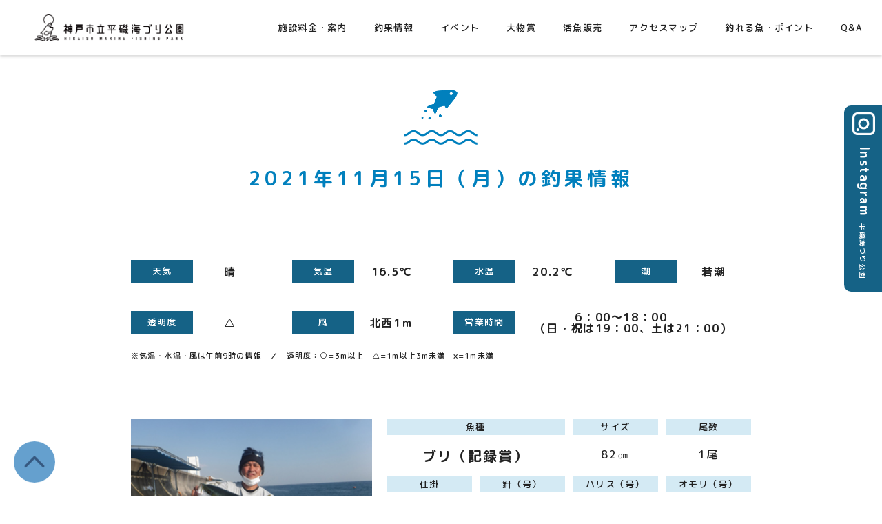

--- FILE ---
content_type: text/html; charset=UTF-8
request_url: https://kobeumiduri.jp/fishresult/2021%E5%B9%B411%E6%9C%8815%E6%97%A5%EF%BC%88%E6%9C%88%EF%BC%89/
body_size: 3201
content:
<!DOCTYPE html>
<html lang="ja">
<head>
<!-- Global site tag (gtag.js) - Google Analytics -->
<script async src="https://www.googletagmanager.com/gtag/js?id=G-FYKM2PKR21"></script>
<script>
  window.dataLayer = window.dataLayer || [];
  function gtag(){dataLayer.push(arguments);}
  gtag('js', new Date());

  gtag('config', 'G-FYKM2PKR21');
</script>
<meta charset="UTF-8">
<meta name="viewport" content="width=device-width">
<meta name="robots" content="index,follow">
<title>神戸市立平磯海づり公園</title>
<meta name="description" content="平磯海づり公園は、淡路島や明石海峡大橋を眺めながら、のんびり釣りを楽しめます。初心者からベテランまで、幅広く楽しんでいただける釣り公園です。">
<meta name="keywords" content="">
<meta name="format-detection" content="telephone=no">
<meta property="og:type" content="website">
<meta property="og:title" content="神戸市立平磯海づり公園">
<meta property="og:description" content="平磯海づり公園は、淡路島や明石海峡大橋を眺めながら、のんびり釣りを楽しめます。初心者からベテランまで、幅広く楽しんでいただける釣り公園です。">
<meta property="og:url" content="https://kobeumiduri.jp/fishresult/2021%e5%b9%b411%e6%9c%8815%e6%97%a5%ef%bc%88%e6%9c%88%ef%bc%89/">
<meta property="og:image" content="https://kobeumiduri.jp/img/common/ogp.png">
<meta property="og:site_name" content="神戸市立平磯海づり公園">
<meta property="og:locale" content="ja_JP">
<meta name="twitter:card" content="summary">
<meta name="twitter:site" content="神戸市立平磯海づり公園">
<link rel="shortcut icon" href="/img/common/favicon.bmp">
<link rel="apple-touch-icon" href="/img/apple-touch-icon.png">
<link rel="canonical" href="https://kobeumiduri.jp/fishresult/2021%e5%b9%b411%e6%9c%8815%e6%97%a5%ef%bc%88%e6%9c%88%ef%bc%89/">
<link rel="preconnect" href="https://fonts.googleapis.com">
<link rel="preconnect" href="https://fonts.gstatic.com" crossorigin>
<link href="https://fonts.googleapis.com/css2?family=M+PLUS+Rounded+1c:wght@300;400;500;700&display=swap" rel="stylesheet">
<link rel="stylesheet" href="/css/common.css" media="screen,print">
<link rel="stylesheet" href="/css/swiper.min.css" media="screen,print">
<link rel="stylesheet" href="/css/fishresult.css" media="screen,print">
<script src="/js/jquery-3.7.1.min.js"></script>
<script src="/js/TweenMax.min.js"></script>
<script src="/js/jquery.wavify.js"></script>
<script src="/js/common.js"></script>
</head>
<body>
<div id="top"></div>
<!-- header -->
<header>
	<div class="header-inner">
		<a href="/" class="header-logo">神戸市平磯海づり公園</a>
		<div id="openmenu">
			<span></span>
			<span></span>
			<span></span>
		</div>
	</div>
	<nav id="gnav" class="gnav">
		<ul class="gnav-list">
			<li class="gnav-list-item sp"><a href="/" class="menu-top">TOP</a></li>
			<li class="gnav-list-item"><a href="/facility/" class="menu-price">施設料金・案内</a></li>
			<li class="gnav-list-item"><a href="/fishresult/" class="menu-fish">釣果情報</a></li>
			<li class="gnav-list-item"><a href="/event/" class="menu-event">イベント</a></li>
			<li class="gnav-list-item"><a href="/bigfish/" class="menu-prize">大物賞</a></li>
			<li class="gnav-list-item"><a href="/sale/" class="menu-sell">活魚販売</a></li>
			<li class="gnav-list-item"><a href="/accessmap/" class="menu-access">アクセスマップ</a></li>
			<li class="gnav-list-item"><a href="/fishpoint/" class="menu-fishpoint">釣れる魚・ポイント</a></li>
			<li class="gnav-list-item"><a href="/faq/" class="menu-qa">Q&A</a></li>
		</ul>
		<ul class="gnav-sublist sp">
			<li><a href="/notice/">注意事項</a></li>
			<li><a href="/privacypolicy/">プライバシーポリシー</a></li>
			<li><a href="/link/">リンク集</a></li>
		</ul>
		<ul class="gnav-ctalist sp">
			<li><a href="https://www.instagram.com/hiraisoumiduri/" target="_blank" class="menu-instagram">Instagram</a></li>
			<li><a href="/contact/" class="menu-mail">お問い合わせ</a></li>
			<li><a href="/reserve/" class="menu-reserve">予約フォーム</a></li>
		</ul>
	</nav>
</header>
<!-- /header -->

<div class="wrapper">

	<section class="fishingresult-detail" id="">
		<div class="inner-900">
			<h2 class="title-section">2021年11月15日（月）の釣果情報</h2>

			<div class="mb-80 mb-sp-40">
				<div class="weatherdata">
					<div class="weatherdata-box">
						<div class="weatherdata-name">
							天気
						</div>
						<div class="weatherdata-content">
							晴						</div>
					</div>
					<div class="weatherdata-box">
						<div class="weatherdata-name">
							気温
						</div>
						<div class="weatherdata-content">
							16.5℃						</div>
					</div>
					<div class="weatherdata-box">
						<div class="weatherdata-name">
							水温
						</div>
						<div class="weatherdata-content">
							20.2℃						</div>
					</div>
					<div class="weatherdata-box">
						<div class="weatherdata-name">
							潮
						</div>
						<div class="weatherdata-content">
							若潮						</div>
					</div>
					<div class="weatherdata-box">
						<div class="weatherdata-name">
							透明度
						</div>
						<div class="weatherdata-content">
							△						</div>
					</div>
					<div class="weatherdata-box">
						<div class="weatherdata-name">
							風
						</div>
						<div class="weatherdata-content">
							北西1ｍ						</div>
					</div>
					<div class="weatherdata-box box-long">
						<div class="weatherdata-name">
							営業時間
						</div>
						<div class="weatherdata-content">
							　　　　6：00～18：00　　　　　　（日・祝は19：00、土は21：00）						</div>
					</div>
				</div>
				<p class="weatherdata-notice">※気温・水温・風は午前9時の情報　／　透明度：○=3m以上　△=1m以上3m未満　×=1m未満</p>

				
				<div class="fishdata-wrapper">
					<div class="fishdata-owner">
						<div class="fishdata-owner-image">
							<img src="https://kobeumiduri.jp/wp-content/uploads/2021/11/hi211115-3-2.jpg" alt="" width="320" height="240">
						</div>
						<div class="fishdata-owner-detail">
							<div class="fishdata-owner-address">
								大　阪　市							</div>
							<div class="fishdata-owner-name">
								中　井　様							</div>
						</div>
					</div>
					<div class="fishdata">
						<div class="fishdata-box box-l">
							<p class="fishdata-name">魚種</p>
							<p class="fishdata-content">ブリ（記録賞）</p>
						</div>
						<div class="fishdata-box">
							<p class="fishdata-name">サイズ</p>
							<p class="fishdata-content">82㎝</p>
						</div>
						<div class="fishdata-box">
							<p class="fishdata-name">尾数</p>
							<p class="fishdata-content">1尾</p>
						</div>
						<div class="fishdata-box">
							<p class="fishdata-name">仕掛</p>
							<p class="fishdata-content">ウキ釣り</p>
						</div>
						<div class="fishdata-box">
							<p class="fishdata-name">針（号）</p>
							<p class="fishdata-content">伊勢尼7</p>
						</div>
						<div class="fishdata-box">
							<p class="fishdata-name">ハリス（号）</p>
							<p class="fishdata-content">4.0</p>
						</div>
						<div class="fishdata-box">
							<p class="fishdata-name">オモリ（号）</p>
							<p class="fishdata-content">天秤付カゴ6</p>
						</div>
						<div class="fishdata-box box-m">
							<p class="fishdata-name">竿の長さ（ｍ）</p>
							<p class="fishdata-content">5.3</p>
						</div>
						<div class="fishdata-box box-m">
							<p class="fishdata-name">エサ</p>
							<p class="fishdata-content">シラサエビ</p>
						</div>
						<div class="fishdata-box box-m">
							<p class="fishdata-name">棚（ヒロ）</p>
							<p class="fishdata-content">5.5</p>
						</div>
						<div class="fishdata-box box-m">
							<p class="fishdata-name">釣行時間</p>
							<p class="fishdata-content">8：00～14：00</p>
						</div>
						<div class="fishdata-box box-m">
							<p class="fishdata-name">潮の流れ</p>
							<p class="fishdata-content">西</p>
						</div>
						<div class="fishdata-box box-m">
							<p class="fishdata-name">場所</p>
							<p class="fishdata-content">8番テント東寄り</p>
						</div>
					</div>
				</div>
				
			</div>

			<div class="mb-60">
				<img src="/img/common/separation.png" alt="">
			</div>

			<div class="text-center">
				<a href="https://kobeumiduri.jp/2025/12/?post_type=fishresult" class="btn">
					今月の釣果情報一覧へ戻る
				</a>
			</div>

		</div>
	</section>

</div>


<a href="https://www.instagram.com/hiraisoumiduri/" target="_blank" class="fixedinstagram pc">
	<p class="fixedinstagram-inner"><b>Instagram</b><small>平磯海づり公園</small></p>
</a>

<!-- footer -->
<footer>
	<div class="footer-inner">
		<ul class="footer-adbnr">
			<li>
				<a href="https://www.hayabusa.co.jp/special/beginner/" target="_blank">
					<img src="/img/common/banner01.png" alt="かんたん釣り教室" width="140" height="60">
				</a>
			</li>
			<li>
				<a href="https://www.jsafishing.or.jp/" target="_blank">
					<img src="/img/common/banner02.png" alt="公益財団法人 日本針振興会兵庫県支部" width="140" height="60">
				</a>
			</li>
			<li>
				<a href="https://hyogo-tsurirenmei.com/" target="_blank">
					<img src="/img/common/banner03.png" alt="兵庫県釣連盟" width="140" height="60">
				</a>
			</li>
			<li>
				<!-- <a href=""> -->
					<img src="/img/common/banner04.png" alt="広告募集中" width="140" height="60">
				<!-- </a> -->
			</li>
		</ul>
		<div class="footer-logo">
			<a href="/"><img src="/img/common/logomark.png" alt="" width="90" height="90"></a>
		</div>
		<div class="footer-title-wrapper">
			<h1 class="footer-title">神戸市立平磯海づり公園</h1>
			<p class="footer-title-en">HIRAISO MARINE FISHING PARK</p>
		</div>
		<ul class="footer-cta">
			<li>
				<a href="/reserve/">予約フォーム</a>
			</li> 
			<li>
				<a href="/question/">アンケート</a>
			</li>
			<li>
				<a href="/contact/">お問い合わせ</a>
			</li>
		</ul>
		<nav class="footernav">
			<ul class="footernav-list">
				<li><a href="/notice/">注意事項</a></li>
				<li><a href="/privacypolicy/">プライバシーポリシー</a></li>
				<li><a href="/link/">リンク集</a></li>
			</ul>
		</nav>
	</div>
	<div class="gotop">
		<a href="#top"><img src="/img/common/gotop.png" alt="トップへ"></a>
	</div>
	<small class="copyright">&copy; hiraiso marine fishing park</small>
</footer>
<!-- /footer --></body>
</html>

--- FILE ---
content_type: text/css
request_url: https://kobeumiduri.jp/css/common.css
body_size: 10143
content:
@charset "UTF-8";

html,body{height:100%;}

body{
	-webkit-text-size-adjust: 100%;
	padding:0;
	margin: 0;
	font-family: 'M PLUS Rounded 1c', "Yu Gothic Medium", "游ゴシック Medium", YuGothic, "游ゴシック体", "ヒラギノ角ゴ Pro", "Hiragino Kaku Gothic Pro","メイリオ","Meiryo","ＭＳ Ｐゴシック",sans-serif;
	font-feature-settings: "palt" 1;
	-webkit-font-feature-settings: "palt" 1;
	color: #222;
}

/* default */

div,dl,dt,dd,ul,ol,
li,h1,h2,h3,h4,h5,
h6,pre,code,form,fieldset,legend,
input,textarea,p,blockquote,
th,td{margin:0;padding:0;}
table{border-collapse:collapse;border-spacing:0;word-break: break-all;font-size:inherit;width:100%;}
fieldset,img{border:0;}
address,caption,cite,code,dfn,em,strong,th,var{font-style:normal;font-weight:normal;}
li{list-style:none;}
caption,th{text-align:left;}
h1,h2,h3,h4,h5,h6{font-size:100%;font-weight:normal;}
q::before,q::after{content:'';}
abbr{border:0;font-variant:normal;}
sup{vertical-align:text-top;}
sub{vertical-align:text-bottom;}
input,textarea,select{font-family:inherit;font-size:inherit;font-weight:inherit;}
input,textarea,select{*font-size:100%;}
legend{color:#000;}
select,input,button,textarea{font:99% arial,helvetica,clean,sans-serif;}
pre,code,kbd,samp{font-family:monospace;*font-size:108%;line-height:100%;}
.aligncenter{text-align:center;}
figure{padding:0;margin:0;}
img{
	vertical-align: bottom;
	line-height: 1;
	max-width:100%;
	height:auto;
}

input[type="submit"],
input[type="button"] {
  border-radius: 0;
  -webkit-box-sizing: content-box;
  -webkit-appearance: button;
  appearance: button;
  border: none;
  box-sizing: border-box;
  cursor: pointer;
}
input[type="submit"]::-webkit-search-decoration,
input[type="button"]::-webkit-search-decoration {
  display: none;
}
input[type="submit"]::focus,
input[type="button"]::focus {
  outline-offset: -2px;
}

a{text-decoration: none;color:#000;transition: all .25s ease;}
a:hover{}

*{box-sizing:border-box;}

p{
	font-size: 15px;
	font-weight: 500;
	line-height: 2.13;
	letter-spacing: 0.1em;
	margin-bottom: 2em;
}
br{font-size: 0px;}

/* common item ---------------------------------------*/

.clearfix::after,
.inner::after {
	visibility: hidden;
	display: block;
	font-size: 0;
	content: " ";
	clear: both;
	height: 0;
}


@media all and (-ms-high-contrast:none){
	*::-ms-backdrop, .foo { color: red } /* IE11 */
}

@media all and (-ms-high-contrast:none){
	.foo { color: green } /* IE10〜Edge */
}


/* layout ---------------------------------------*/

.wrapper{
	padding: 80px 0;
	overflow: hidden;
}

.pagesection{
	padding: 0 20px;
}

.inner-s{
	max-width: 800px;
	margin: 0 auto;
}

.inner-m{
	max-width:1080px;
	margin:0 auto;
}

.inner-ml{
	max-width:1180px;
	margin:0 auto;
}

.inner-l{
	max-width:1280px;
	margin:0 auto;
}

.inner-900{
	max-width:900px;
	margin:0 auto;
}

.section{margin-bottom: 50px;}
.ov-h{overflow: hidden;}
.overlay{display: none;}


/* header ---------------------------------------*/

header{
	position:fixed;
	left: 0;
	top: 0;
	width: 100%;
	height: 80px;
	z-index: 1000;
	background: rgba(255,255,255,0.93);
	box-shadow: 0 2px 4px 0 rgba(0, 0, 0, 0.16);
	transition: all .25s ease;
}

.index header{transform: translate(0,-120%);}

.index.header-fixed header{
	transform: translate(0,0);
}

.header-inner{
	height:80px;
	margin:0 auto;
	position:relative;
}

.header-logo{
	display: block;
	background: url('../img/common/logo.png') left center no-repeat;
	background-size: 100%;
	width:266px;
	height:39px;
	text-indent: -999em;
	overflow: hidden;
	position: absolute;
	left:30px;
	top:20px;
}


/* gnav ---------------------------------------*/

.gnav{
	position:absolute;
	left:300px;
	top: 50%;
	transform: translate(0,-50%);
	width:calc(100% - 300px);
}

.gnav-list{
	font-size:0;
	text-align: right;
}

.gnav-list-item{
	display: inline-block;
	font-size:13px;
	margin: 0 19px 0 0;
	font-weight:500;
	line-height: 1;
	letter-spacing:0.1em;
}

.gnav-list-item a{
	display: block;
	color: #222;
	padding: 5px 10px;
	transition: all .25s ease;
}

.gnav-list-item a.is-current,
.gnav-list-item a:hover{color: #247aa2;}


#openmenu{display:none;}


/* footer ---------------------------------------*/

.fixedinstagram{
	position:fixed;
	right: 0;
	top: 40%;
	background-color: #156286;
	color: #fff;
	border-radius:10px 0 0 10px;
	width: 55px;
	height: 270px;
	transform: translate(0,-50%);
	transition: all .25s ease;
	z-index: 10;
}

.fixedinstagram:hover{background: #247aa2;}

.fixedinstagram-inner{
	position:absolute;
	right: 10px;
	top: 270px;
	width: 270px;
	height: 40px;
	line-height: 1;
	text-align:center;
	transform-origin: right top;
	letter-spacing:0.1em;
	transform: rotate(90deg);
	background: url('../img/common/instagram.svg') no-repeat 10px top;
	background-size: 33px;
	padding-top: 7px;
	padding-left: 40px;
}

.fixedinstagram-inner b{font-size:18px;}
.fixedinstagram-inner small{
	font-size:10px;
	margin-left: 10px;
}

footer{
	background: #EFF6F9;
	text-align:center;
	position:relative;
}

.footer-inner{
	padding:55px 0 20px 0;
	position:relative;
}

.footer-adbnr{
	font-size:0px;
	text-align:center;
	margin-bottom: 50px;
}

.footer-adbnr > li{
	display: inline-block;
	margin: 0 15px;
}

.footer-adbnr > li a{
	display: block;
	transition: all .25s ease;
}

.footer-adbnr > li a:hover{opacity:0.7;}

.footer-logo{
	text-align:center;
	margin-bottom: 30px;
}

.footer-logo a{display: inline-block;}

.footer-logo img{width:80px;}

.footer-title-wrapper{
	color: #247aa2;
}

.footer-title{
	line-height: 1;
	letter-spacing:0.2em;
	font-size:26px;
	font-weight:700;
	margin-bottom: 10px;
}

.footer-title-en{
	font-size:13px;
	line-height: 1.5;
	letter-spacing:0.3em;
	font-weight:700;
}

.footer-cta{
	text-align:center;
	font-size:0px;
	padding-top: 40px;
	margin-bottom: 30px;
}

.footer-cta > li{
	display: inline-block;
	margin: 0 20px;
}

.footer-cta > li a{
	display: block;
	padding: 13px 10px 14px 9px;
	border-radius: 50px;
	box-shadow: 0 1px 1px 0 rgba(0, 0, 0, 0.16);
	background-color: #ffffff;
	font-size: 13px;
	font-weight: 700;
	line-height: 1;
	letter-spacing:0.1em;
	text-align: center;
	color: #237aa3;
	width: 180px;
	transition: all .25s ease;
}

.footer-cta > li a:hover{
	background-color: #237aa3;
	color: #fff;
}

.footernav{}

.footernav-list{
	text-align:center;
	font-size:0px;
	line-height: 1;
}

.footernav-list > li{
	display: inline-block;
	font-size:13px;
	padding: 0 20px;
	font-weight:500;
	letter-spacing:0.1em;
}

.footernav-list > li:not(:first-child){border-left: 1px solid #333;}

.footernav-list > li a{
	display: block;
	color: #222;
}

.footernav-list > li a:hover{text-decoration:underline;}

.copyright{
	display: block;
	text-align: center;
	background: #297BA1;
	color: #fff;
	font-size: 10px;
	padding: 13px;
	line-height: 1;
	letter-spacing:0.1em;
}

.gotop{
	width:60px;
	position:fixed;
	left: 20px;
	bottom: 20px;
	z-index:100;
}

.gotop a img{width:100%;}


/* pagekv ---------------------------------------*/

.pagekv{
	position:relative;
}

.pagekv-image-wrapper{
	background: #F7FAFF;
	padding: 20px 30px 30px;
	width: 70%;
	position:relative;
}

.pagekv-image{
	text-align: right;
	height: 450px;
	overflow: hidden;
	border-radius:15px;
}

.pagekv-image img{
	width: auto;
	max-width: 300%;
	height: 100%;
}

.pagekv-wave svg {
	height: 200px;
	width: 100vw;
	position: absolute;
	bottom: 0;
	left: 0;
}

.pagekv-inner{
	position:absolute;
	left: 65%;
	top: 50%;
	transform: translate(0,-50%);
	padding-right: 70px;
}

.pagekv-shoulder {
	font-size:15px;
	font-weight:700;
	line-height: 1;
	margin-bottom: 20px;
	color: #156286;
	letter-spacing:0.1em;
	text-shadow: 0 0 2px #fff,0 0 2px #fff,0 0 2px #fff,0 0 2px #fff,0 0 2px #fff,0 0 2px #fff,0 0 2px #fff,0 0 2px #fff,0 0 2px #fff,0 0 2px #fff,0 0 2px #fff,0 0 2px #fff,0 0 2px #fff,0 0 2px #fff,0 0 2px #fff,0 0 2px #fff;
}

.pagekv-title {
	font-size:32px;
	font-weight:700;
	line-height: 1;
	margin-bottom: 40px;
	color: #156286;
	padding-bottom: 50px;
	background: url('../img/common/title_wave.png') no-repeat left bottom;
	background-size: 95px;
	letter-spacing:0.3em;
	text-shadow: 0 0 2px #fff,0 0 2px #fff,0 0 2px #fff,0 0 2px #fff,0 0 2px #fff,0 0 2px #fff,0 0 2px #fff,0 0 2px #fff,0 0 2px #fff,0 0 2px #fff,0 0 2px #fff,0 0 2px #fff,0 0 2px #fff,0 0 2px #fff,0 0 2px #fff,0 0 2px #fff;
}

.pagekv-lead {
	position:relative;
	z-index: 2;
	font-size:14px;
	line-height: 2;
	font-weight:500;
	text-shadow: 0 0 2px #fff,0 0 2px #fff,0 0 2px #fff,0 0 2px #fff,0 0 2px #fff,0 0 2px #fff,0 0 2px #fff,0 0 2px #fff,0 0 2px #fff,0 0 2px #fff,0 0 2px #fff,0 0 2px #fff,0 0 2px #fff,0 0 2px #fff,0 0 2px #fff,0 0 2px #fff;
}

.pagekv-pict{
	position:absolute;
	right: 20px;
	bottom: -50px;
}


/* eventlist ---------------------------------------*/

.event-list-wrapper {
}

.event-list {
	font-size:0px;
	margin-bottom: 30px;
}

.event-list li{
	display: inline-block;
	vertical-align: top;
	margin: 0.25%;
	width:24.5%;
	word-break: break-all;
}

.event-list li a{
	display: block;
	background: transparent;
	padding: 15px;
	box-shadow: 0 0px 0px 0 rgba(0, 0, 0, 0);
	border-radius: 5px;
	transition: all .25s ease;
	height: 100%;
}

.event-list li a:hover{
	box-shadow: 0 2px 5px 0 rgba(0, 0, 0, 0.16);
	background: #fff;
}

.event-list-image {
	overflow: hidden;
	border-radius:12px;
	margin-bottom: 20px;
}

.event-list-image img{width:100%;}

.event-list-date {
	font-size:13px;
	line-height: 1.5;
	font-weight:700;
	margin-bottom: 10px;
	letter-spacing:0.1em;
}

.event-list-name {
	color: #0180bd;
	font-size:16px;
	line-height: 1.5;
	font-weight:700;
	letter-spacing:0.1em;
}


/* fishing result ---------------------------------------*/

.fishingresult-list-wrapper {
}

.fishingresult-list {
	font-size:0px;
	vertical-align: top;
	margin-bottom: 80px;
}

.fishingresult-list li{
	display: inline-block;
	margin: 0 0.3% 30px;
	width:16%;
	text-align:center;
}

.fishingresult-list.list-4 li{
	margin: 0 0 40px 2%;
	width:23%;
}

.fishingresult-list.list-4 li:nth-child(4n+1){margin-left: 0;}

.fishingresult-list li a{
	display: block;
	background: transparent;
	padding: 15px;
	box-shadow: 0 0px 0px 0 rgba(0, 0, 0, 0);
	border-radius: 5px;
	transition: all .25s ease;
}

.fishingresult-list li a:hover{
	box-shadow: 0 2px 5px 0 rgba(0, 0, 0, 0.16);
	background: #fff;
}

.fishingresult-list-image {
	overflow: hidden;
	border-radius:12px;
	margin-bottom: 10px;
}

.fishingresult-list-image img{width:100%;}

.fishingresult-list-date {
	text-align:center;
	font-size:14px;
	line-height: 1.5;
	font-weight:700;
	margin-bottom: 5px;
}

.fishingresult-list-name {
	text-align:center;
	font-size:18px;
	line-height: 1.5;
	font-weight:700;
}

/* oldbnr ---------------------------------------*/

.oldbnr{
	padding: 0 20px;
}

.oldbnr a{
	display: block;
	max-width: 640px;
	margin: 0 auto;
}

/* monthlylist ---------------------------------------*/

.monthly{}

.monthly-list{
	display:flex;
	flex-wrap:wrap;
}

.monthly-list > li{
	margin: 0 0 12px 1.1%;
	width:15.5%;
	text-align:center;
}

.monthly-list > li:nth-child(6n + 1){
	margin-left: 0;
}

.monthly-list > li a{
	background: #247AA2;
	border-radius:5px;
	height: 70px;
	line-height: 70px;
	text-align:center;
	font-size:20px;
	font-weight:bold;
	color: #fff;
	display: block;
	box-shadow:0px 2px 3px rgba(0,0,0,0.25);
	transition: all .25s ease;
}

.monthly-list > li a:hover{
	background-color:#0180bd;
}

/* access ---------------------------------------*/

.access {
	padding: 60px 0px 10px;
	margin-bottom: 15px;
}

.access-map > iframe {
    border: 0;
}

.access-flex {
	display:flex;
	margin-bottom: 65px;
}

.access-detail {
	width: 50%;
	background: rgb(53,109,134);
	background: linear-gradient(47deg, rgba(53,109,134,1) 0%, rgba(43,127,165,1) 24%, rgba(76,164,204,1) 100%);
	padding: 110px 30px;
	color: #fff;
	font-weight:700;
	position:relative;
}

.access-detail-inner{
	max-width: 450px;
	margin: 0 auto;
}

.access-detail::before{
	display:block;
	content:'';
	background:url('../img/common/map_img02.png') no-repeat left top;
	background-size:100%;
	width:230px;
	height:70px;
	position:absolute;
	right:20px;
	top:50px;
}

.access-detail::after{
	display:block;
	content:'';
	background:url('../img/common/map_img01.png') no-repeat left top;
	background-size:100%;
	width:202px;
	height:74px;
	position:absolute;
	left:-20px;
	bottom:50px;
}

.access-detail a{color:#fff;}
.access-title-wrapper {margin-bottom: 60px;}

.access-title {
	font-size:24px;
	line-height: 1.5;
	margin-bottom: 5px;
	letter-spacing:0.1em;
	font-weight:500;
}

.access-title-en {
	font-size:13px;
	letter-spacing:0.15em;
	line-height: 1.5;
}

.access-address {
	font-size:16px;
	line-height: 1.9;
	letter-spacing:0.1em;
	margin-bottom: 30px;
}

.access-time table th{
	width: 90px;
	font-size:15px;
	vertical-align: top;
	line-height: 1.5;
	letter-spacing:0.1em;
	padding-bottom: 20px;
}

.access-time table td{
	font-size:15px;
	vertical-align: top;
	line-height: 1.5;
	letter-spacing:0.1em;
	padding-bottom: 20px;
}

.access-time table td small{
	font-size:12px;
	font-weight:500;
}

.access-time table td a{text-decoration:underline;}

.access-map {
	width: 50%;
	order: 2;
}

.access-map iframe{
	width: 100%;
	height: 100%;
}



/* tab ---------------------------------------*/

.tab{}

.tab-list{
	text-align:center;
	font-size:0px;
}

.tab-list > li{
	display: inline-block;
	font-size:17px;
	line-height: 1;
	padding: 0 17px;
	position:relative;
	letter-spacing:0.1em;
}

.tab-list > li::after{
	display:block;
	content:'';
	background:#0180bd;
	width:2px;
	height:33px;
	position:absolute;
	right:0px;
	top:50%;
	transform:translate(0,-50%);
}

.tab-list > li a,
.tab-list > li span{
	display: block;
	padding: 12px 17px;
	border-radius:10px;
	color: #0180bd;
}

.tab-list > li a:hover,
.tab-list > li span:hover,
.tab-list > li a.is-current,
.tab-list > li span.is-current{
	background:#0180bd;
	color: #fff;
}

.tab-list > li a.is-current::after,
.tab-list > li span.is-current::after{
	display:block;
	content:'';
	border-right:9px solid transparent;
	border-left:9px solid transparent;
	border-top:9px solid #0180bd;
	position:absolute;
	left: 50%;
	bottom: -9px;
	transform:translate(-50%,0);
}

/* grid ---------------------------------------*/

.l-row {
	display: flex;
	flex-wrap: wrap;
	margin-right: -22px;
	margin-left: -22px;
}

.l-col-1, .l-col-2, .l-col-2-4, .l-col-3, .l-col-4, .l-col-5, .l-col-6, .l-col-7, .l-col-8, .l-col-9, .l-col-10, .l-col-11, .l-col-12 {
	position: relative;
	width: 100%;
	min-height: 1px;
	padding-right: 22px;
	padding-left: 22px;
}

.col {
	flex-basis: 0;
	flex-grow: 1;
	max-width: 100%;
}

.l-col-auto {
	flex: 0 0 auto;
	width: auto;
	max-width: none;
}

.l-col-1 {
	flex: 0 0 8.3333333333%;
	max-width: 8.3333333333%;
}

.l-col-2 {
	flex: 0 0 16.6666666667%;
	max-width: 16.6666666667%;
}

.l-col-2-4 {
	flex: 0 0 20%;
	max-width: 20%;
}

.l-col-3 {
	flex: 0 0 25%;
	max-width: 25%;
}

.l-col-4 {
	flex: 0 0 33.3333333333%;
	max-width: 33.3333333333%;
}

.l-col-5 {
	flex: 0 0 41.6666666667%;
	max-width: 41.6666666667%;
}

.l-col-6 {
	flex: 0 0 50%;
	max-width: 50%;
}

.l-col-7 {
	flex: 0 0 58.3333333333%;
	max-width: 58.3333333333%;
}

.l-col-8 {
	flex: 0 0 66.6666666667%;
	max-width: 66.6666666667%;
}

.l-col-9 {
	flex: 0 0 75%;
	max-width: 75%;
}

.l-col-10 {
	flex: 0 0 83.3333333333%;
	max-width: 83.3333333333%;
}

.l-col-11 {
	flex: 0 0 91.6666666667%;
	max-width: 91.6666666667%;
}

.l-col-12 {
	flex: 0 0 100%;
	max-width: 100%;
}

.order-first {order: -1;}
.order-last {order: 13;}
.order-0 {order: 0;}
.order-1 {order: 1;}
.order-2 {order: 2;}
.order-3 {order: 3;}
.order-4 {order: 4;}
.order-5 {order: 5;}
.order-6 {order: 6;}
.order-7 {order: 7;}
.order-8 {order: 8;}
.order-9 {order: 9;}
.order-10 {order: 10;}
.order-11 {order: 11;}
.order-12 {order: 12;}
.offset-1 {margin-left: 8.3333333333%;}
.offset-2 {margin-left: 16.6666666667%;}
.offset-3 {margin-left: 25%;}
.offset-4 {margin-left: 33.3333333333%;}
.offset-5 {margin-left: 41.6666666667%;}
.offset-6 {margin-left: 50%;}
.offset-7 {margin-left: 58.3333333333%;}
.offset-8 {margin-left: 66.6666666667%;}
.offset-9 {margin-left: 75%;}
.offset-10 {margin-left: 83.3333333333%;}
.offset-11 {margin-left: 91.6666666667%;}


/* margin ---------------------------------------*/

.mt-0{margin-top:0px !important;}
.mt-5{margin-top:5px !important;}
.mt-10{margin-top:10px !important;}
.mt-15{margin-top:15px !important;}
.mt-20{margin-top:20px !important;}
.mt-25{margin-top:25px !important;}
.mt-30{margin-top:30px !important;}
.mt-35{margin-top:35px !important;}
.mt-40{margin-top:40px !important;}
.mt-45{margin-top:45px !important;}
.mt-50{margin-top:50px !important;}
.mt-55{margin-top:55px !important;}
.mt-60{margin-top:60px !important;}
.mt-65{margin-top:65px !important;}
.mt-70{margin-top:70px !important;}
.mt-75{margin-top:75px !important;}
.mt-80{margin-top:80px !important;}
.mt-85{margin-top:85px !important;}
.mt-90{margin-top:90px !important;}
.mt-95{margin-top:95px !important;}
.mt-100{margin-top:100px !important;}

.mb-0{margin-bottom:0px !important;}
.mb-5{margin-bottom:5px !important;}
.mb-10{margin-bottom:10px !important;}
.mb-15{margin-bottom:15px !important;}
.mb-20{margin-bottom:20px !important;}
.mb-25{margin-bottom:25px !important;}
.mb-30{margin-bottom:30px !important;}
.mb-35{margin-bottom:35px !important;}
.mb-40{margin-bottom:40px !important;}
.mb-45{margin-bottom:45px !important;}
.mb-50{margin-bottom:50px !important;}
.mb-55{margin-bottom:55px !important;}
.mb-60{margin-bottom:60px !important;}
.mb-65{margin-bottom:65px !important;}
.mb-70{margin-bottom:70px !important;}
.mb-75{margin-bottom:75px !important;}
.mb-80{margin-bottom:80px !important;}
.mb-85{margin-bottom:85px !important;}
.mb-90{margin-bottom:90px !important;}
.mb-95{margin-bottom:95px !important;}
.mb-100{margin-bottom:100px !important;}
.mb-110{margin-bottom:110px !important;}
.mb-120{margin-bottom:120px !important;}
.mb-130{margin-bottom:130px !important;}
.mb-140{margin-bottom:140px !important;}


/* width ---------------------------------------*/

.wid-10per{width:10% !important;}
.wid-15per{width:15% !important;}
.wid-20per{width:20% !important;}
.wid-25per{width:25% !important;}
.wid-30per{width:30% !important;}
.wid-40per{width:40% !important;}
.wid-50per{width:50% !important;}
.wid-60per{width:60% !important;}
.wid-70per{width:70% !important;}
.wid-80per{width:80% !important;}
.wid-100per{width:100% !important;}

.wid-300{width:300px !important;}


/* title ---------------------------------------*/

.title-page{}

.title-section{
	background: url('../img/common/title_img_blue.png') no-repeat center top;
	background-size: 106px;
	text-align:center;
	padding: 115px 0 0 0;
	font-size: 28px;
	font-weight: 700;
	line-height: 1;
	letter-spacing:0.2em;
	text-align: center;
	color: #0180bd;
	margin-bottom: 64px;
}

.title-section.is-purple{
	background-image: url('../img/common/title_img_purple.png');
	color: #4624A2;
}

.title-section.is-red{
	background-image: url('../img/common/title_img_red.png');
	color: #d94040;
	background-size: 80px;
	padding-top: 90px;
}

.title-block{
	font-size:22px;
	font-weight:600;
	padding-bottom: 10px;
	line-height: 1.5;
	color: #0180bd;
	position:relative;
	margin-bottom: 30px;
}

.title-block::before{
	display:block;
	content:'';
	background: #3382a6;
	width:100%;
	height:4px;
	position:absolute;
	left: 0;
	bottom: 0;
}

.title-block::after{
	display:block;
	content:'';
	background: url(../img/common/icon_titlefish.png) no-repeat center center #fff;
	background-size: 23px;
	width:70px;
	height:15px;
	position:absolute;
	right: 20px;
	bottom: -5px;
}

.title-paragraph{
	font-weight:600;
	font-size: .6rem;
	line-height: 1.5;
	color: #222;
}

.title-small{
	font-weight:600;
	font-size: .7rem;
	line-height: 1.5;
	color: #222;
}


/* text ---------------------------------------*/

.text-center{text-align: center !important;}
.text-right{text-align: right !important;}
.text-left{text-align: left !important;}

.text-s{
	font-size: 1.2rem;
	line-height: 1.5;
}

.text-m{
	font-size: 1.4rem;
	line-height: 1.5;
}

.text-l{
	font-size: 1.8rem;
	color: #484848;
	line-height: 1.94;
}

.text-bold{font-weight:600;}

.text-red{color: #d94040 !important;}


.text-ellipsis-2{
	display: -webkit-box;
	-webkit-box-orient: vertical;
	-webkit-line-clamp: 2;
	overflow: hidden;
}

.text-ellipsis-3{
	display: -webkit-box;
	-webkit-box-orient: vertical;
	-webkit-line-clamp: 3;
	overflow: hidden;
}

.text-ellipsis-4{
	display: -webkit-box;
	-webkit-box-orient: vertical;
	-webkit-line-clamp: 4;
	overflow: hidden;
}

@media all and (-ms-high-contrast:none){
	.text-ellipsis-2 { height: 3.2em; } /* IE10〜Edge */
	.text-ellipsis-3 { height: 4.7em; } /* IE10〜Edge */
}

.text-ellipsis-count::after{content: '…';}

.text-link{text-decoration: underline;}
.text-link:hover{text-decoration: none;}	


/* -------------------- pankuzu --------------------- */

.pankuzu{
	border-bottom:1px solid #ddd;
}

.pankuzu-list{}
.pankuzu-list > li{
	display: inline-block;
	font-size:13px;
}

.pankuzu-list > li a,
.pankuzu-list > li span{
	display: block;
	padding: 0px 30px 0px 10px;
	line-height: 40px;
	position: relative;
}

.pankuzu-list > li a{text-decoration:none;}

.pankuzu-list > li a::after{
	display:block;
	content:'';
	width:25px;
	height:25px;
	border-top:1px solid #ddd;
	border-right:1px solid #ddd;
	transform: rotate(45deg) translate(0,-50%);
	position:absolute;
	right:10px;
	top:45%;
}

.pankuzu-list > li span{}


/* list ---------------------------------------*/

.list{}
.list li{
	margin-bottom: 10px;
	font-size:14px;
	font-weight:500;
	line-height: 1.8;
	position:relative;
	padding-left: 15px;
	letter-spacing:0.1em;
}

.list li:last-child{margin-bottom: 0;}

.list li::before{
	display:block;
	content:'';
	background:#333;
	background-size: 100%;
	width:10px;
	height:10px;
	position:absolute;
	left:0;
	top:8px;
}

ul.list-simple li{
	margin-bottom: 15px;
	font-size:16px;
	line-height: 1.73;
	position:relative;
	padding-left: 10px;
}

ul.list-simple li::before{
	display:block;
	content:'';
	background:#222;
	width:4px;
	height:4px;
	position:absolute;
	left:0px;
	top:13px;
}

ol.list-simple{
	padding-left: 15px;
}

ol.list-simple li{
	margin-bottom: 15px;
	font-size:16px;
	line-height: 1.73;
	position:relative;
	list-style-type: decimal;
}

ol.list-simple li::before{}

.table-blue .list-simple li{margin-bottom:5px;}

.noticelist li{
	text-indent:-1em;
	margin-left: 1em;
	font-size:12px;
	line-height: 1.8;
}


/* bg ---------------------------------------*/

.bg-purplegray{
  background-color: #F9F8FC;
}

.bg-bluegray{
  background-color: #F5FAFD;
}


/* btn ---------------------------------------*/

.btn{
	background: #247aa2;
	border: 2px solid #247aa2;
	display: inline-block;
	padding: 18px 50px 18px 50px;
	border-radius:50px;
	min-width: 300px;
	box-shadow: 0 2px 2px 0 rgba(0, 0, 0, 0.16);
	text-align: center;
	color: #ffffff;
	font-size:16px;
	line-height: 1;
	letter-spacing:0.2em;
	font-weight:700;
	cursor: pointer;
}

.btn.is-purple{
	background: #4624a2;
	border: 2px solid #4624a2;
}

.btn:hover{
	background: #fff;
	color: #247aa2;
}

.btn.is-purple:hover{
	background: #fff;
	color:#4624a2;
	opacity: 1;
}

.btn.is-pict{
	padding: 30px 80px 30px 110px;
	font-size:18px;
	background: url('../img/common/btn01.png') no-repeat 40px center #247aa2;
	background-size: 40px;
}

.btn.is-pict:hover{
	background: url('../img/common/btn01_ov.png') no-repeat 40px center #fff;
	background-size: 40px;
}

.btn.is-pict.is-purple{
	background: url('../img/common/btn02.png') no-repeat 40px center #4624a2;
	background-size: 30px;
}

.btn.is-pict.is-purple:hover{
	background: url('../img/common/btn02_ov.png') no-repeat 40px center #fff;
	background-size: 30px;
}


/* -------------------- table --------------------- */

.table-price{width: 100%;}

.table-price thead th{
	font-weight:bold;
	text-align:center;
	font-size:14px;
	color: #222;
}

.table-price thead th:not(:first-child){
	padding-left: 5px;
}

.table-price thead th div{
	height: 55px;
	background-color: #d4eaf4;
	position:relative;
}

.table-price thead th div::after{
	display: block;
	content: '';
	border-right: 10px solid transparent;
	border-left: 10px solid transparent;
	border-top: 10px solid #d4eaf4;
	position: absolute;
	left: 50%;
	bottom: -10px;
	transform: translate(-50%,0);
}

.table-price thead th div span{
	position:absolute;
	left:0%;
	width: 100%;
	top:50%;
	text-align:center;
	transform:translate(0,-50%);
}

.table-price tbody td{
	padding: 10px 10px;
	line-height: 1.5;
	font-size:14px;
	border-bottom: 1px solid #F0F5F7;
	letter-spacing:0.1em;
	font-weight:500;
}

.table-price tbody tr:first-child td{padding-top: 20px;}

.td-price{
	text-align: right;
}

/* modal ---------------------------------------*/

.modal-wrapper{display: none;}

.modal{background: #fff;}

.modal-inner{
	width: 100%;
	padding: 30px;
	background: #fff;
}

.modal-inner-manual{
	text-align: center;
}

.modal-inner-manual iframe{
	width: 600px;
	height: 500px
}

.modal-inner-close{
	position:absolute;
	right: 10px;
	top: 10px;
}


/* form ---------------------------------------*/

.form-area .submit{
	text-align: center;
}

.form-select{
	width: 100%;
	padding: 13px 15px;
	font-size: 16px;
	line-height: 1;
	-webkit-appearance: none;
	-moz-appearance: none;
	appearance: none;
	border: 1px solid #ccc;
	background: url('../img/common/icon_select.png') right top no-repeat;
	background-size: 39px 42px;
	border-radius:0;
	outline: none;
	box-shadow:0px 0px 5px rgba(0,0,0,0.1) inset;
	font-weight:500;
}

select::-ms-expand {
	display: none;
}

.form-text{
	padding:13px 15px;
	line-height: 1;
	font-size:16px;
	border:1px solid #ccc;
	width:100%;
	box-sizing:border-box;
	-webkit-appearance: none;
	outline: none;
	border-radius:0;
	box-shadow:0px 0px 5px rgba(0,0,0,0.1) inset;
	font-weight:500;
}

.form-radio {
	display: inline-block;
	line-height: 1;
	margin-right: 5px;
	font-size: 14px;
	position:relative;
}

.form-radio label {
	box-sizing: border-box;
	cursor: pointer;
	display: inline-block;
	line-height: 1.4;
	min-height: 23px;
	margin: 0px 0;
	padding: 3px 0 0 25px;
	position: relative;
	vertical-align: top;
}

.form-radio input[type="radio"]{position: absolute;left:0px;top:0px;width:1px;height:1px;overflow: hidden;opacity:0;}

.form-radio label::before{
	display:block;
	content:'';
	border:1px solid #aaa;
	border-radius:50%;
	width:20px;
	height:20px;
	position:absolute;
	left: 0;
	top:50%;
	transform: translate(0,-50%);
}

.form-radio input:checked + label::after{
	display:block;
	content:'';
	background: #2A619B;
	border-radius:50%;
	width:14px;
	height:14px;
	position:absolute;
	left: 4px;
	top:50%;
	transform: translate(0,-50%);
}

.form-radio input:disabled + label {opacity: 0.7;}

.form-checkbox {
	display: inline-block;
	line-height: 1;
	margin-right: 5px;
	font-size: 14px;
	position:relative;
}

.form-checkbox label {
	box-sizing: border-box;
	cursor: pointer;
	display: inline-block;
	line-height: 1.4;
	min-height: 25px;
	margin: 0px 0;
	padding: 3px 0 0 40px;
	position: relative;
	vertical-align: top;
	font-weight:bold;
	font-size:15px;
}

.form-checkbox input[type="checkbox"]{position: absolute;left:0px;top:0px;width:1px;height:1px;overflow: hidden;opacity:0;}

.form-checkbox label::before{
	display:block;
	content:'';
	background: #fff;
	box-shadow:2px 2px 5px rgba(0,0,0,0.2) inset;
	border-radius:2px;
	width:23px;
	height:23px;
	position:absolute;
	left: 0;
	top:50%;
	transform: translate(0,-50%);
}

.form-checkbox input:checked + label::after{
	display:block;
	content:'';
	border-right:3px solid  #2A619B;
	border-bottom:3px solid  #2A619B;
	width:8px;
	height:10px;
	position:absolute;
	left: 7px;
	top:47%;
	transform: translate(0,-50%) rotate(45deg);
}

.form-checkbox input:disabled + label {opacity: 0.7;}

.form-textarea{
	padding:13px 15px;
	line-height: 1;
	font-size:16px;
	border:1px solid #ccc;
	width:100%;
	height: 250px;
	box-sizing:border-box;
	-webkit-appearance: none;
	outline: none;
	border-radius:0;
	box-shadow:0px 0px 5px rgba(0,0,0,0.1) inset;
	font-weight:500;
}

::placeholder {color:#ccc;}

.toggle-switch {
	position: relative;
	width: 60px;
	height: 30px;
	margin: auto;
	display: inline-block;
}

.toggle-input {
	position: absolute;
	left: 0;
	top: 0;
	width: 100%;
	height: 100%;
	z-index: 5;
	opacity: 0;
	cursor: pointer;
}

.toggle-switch label{
	width: 60px;
	height: 30px;
	background: #ccc;
	position: relative;
	display: inline-block;
	border-radius: 30px;
	transition: 0.1s;
	box-sizing: border-box;
}

.toggle-switch label::after {
	content: '';
	position: absolute;
	width: 30px;
	height: 30px;
	border-radius: 100%;
	left: 0;
	top: 0;
	z-index: 2;
	background: #fff;
	box-shadow: 0 0 5px rgba(0, 0, 0, 0.2);
	transition: 0.1s;
}

.toggle-input:checked + label{background-color: #4BD865;}
.toggle-input:checked + label::after{left: 30px;}

.must{
	color:#fff;
	font-size:12px;
	line-height: 1;
	background: #D95F5F;
	padding: 1px 5px;
	border-radius:3px;
	margin-left: 10px;
	vertical-align: middle;
	font-weight:normal;
}

.agree{
	background: rgba(21,98,134,0.1);
	padding: 30px;
	text-align:center;
	font-size:13px;
	letter-spacing:0.1em;
	margin-bottom: 50px;
}

.agree a{text-decoration:underline;}

.agree p{font-size:inherit;}

label.error{
	color:#D95F5F;
	font-size:13px;
}

input.error{
	background: rgba(217,95,95,0.3);
	color:#D95F5F;
}

/* accordion ---------------------------------------*/

.accordion{}
.accordion-title{
	position:relative;
	display: inline-block;
	padding-right: 50px;
	cursor: pointer;
}

.accordion-title:hover{
	color:#2A619B;
	text-decoration: underline;
}

.accordion-title::after{
	display:block;
	content:'';
	border-bottom:3px solid #2A619B;
	border-right:3px solid #2A619B;
	width:10px;
	height:10px;
	margin-top:-17px;
	position:absolute;
	right:10px;
	top:50%;
	transform: rotate(45deg);
	transition: all .25s ease;
}

.accordion-title.is-open::after{
	transform: rotate(225deg);
}

.accordion-body{
	display: none;
}



/* pcのみ */
@media screen and (min-width: 769px){
	.sp{display: none !important;}
	.spbr{display: none;}
}




/* small pc */
@media screen and (min-width: 769px) and (max-width: 1200px){
	.header-logo{
		width: 200px;
		height: 39px;
		left: 20px;
		top: 20px;
	}
	.gnav {
		position: absolute;
		left: 200px;
		top: 50%;
		transform: translate(0,-50%);
		width: calc(100% - 200px);
		padding-right: 30px;
	}
	.gnav-list-item {
		display: inline-block;
		font-size: 12px;
		margin: 0 5px 0 0;
		font-weight: 500;
		line-height: 1;
		letter-spacing: 0.1em;
	}
	.gnav-list-item a{
		padding: 5px 5px;
	}

}


@media screen and (max-width: 768px){

	/* default ---------------------------------------*/

	img{max-width:100%;}
	*{box-sizing:border-box;}
	p{
		font-size:11px;
		line-height: 1.8
	}


	/* common item ---------------------------------------*/

	.pc{display: none !important;}
	.pcbr{display: none;}

	/* layout ---------------------------------------*/

	.header-inner,
	.footer-inner,
	.inner,
	.wrapper{
		min-width:0;
		width:100%;
	}

	.wrapper{padding-top: 0}

	.pagesection{padding: 0 15px;}

	.wid-fullimage{margin:0 -15px;}


	/* header ---------------------------------------*/

	header{
		position:fixed;
		left: 0;
		top: 0;
		width: 100%;
		height: 80px;
		z-index: 1000;
		background: none;
		box-shadow: 0 0px 0px 0 rgba(0, 0, 0, 0);
	}

	.index header{
		transform: translate(0,0);
	}

	.index.header-fixed header{
		transform: translate(0,0);
	}

	.header-inner{
		height:80px;
		margin:0 auto;
		position:relative;
	}

	.header-logo{display: none}


	.overlay{
		content:'';
		display: block;
		position:fixed;
		width:100%;
		height:300px;
		background: rgba(0,0,0,0.5);
		left:0;
		top:0;
		z-index:6;
	}

	#openmenu{
		display:block;
		width:50px;
		height:50px;
		text-indent: -99em;
		overflow: hidden;
		position:absolute;
		right:10px;
		top:10px;
		z-index: 200;
		background: #65a0ce;
		border-radius:50%;
	}

	#openmenu span{
		content: '';
		display: block;
		width: 24px;
		height: 2px;
		background: #375980;
		position: absolute;
		left: 13px;
		transition: all .25s ease;
	}

	#openmenu span:nth-child(1){top:16px;}
	#openmenu span:nth-child(2){top:24px;}
	#openmenu span:nth-child(3){top:32px;}

	#openmenu.is-open span{background: #fff}

	#openmenu.is-open span:nth-child(1){
		transform:rotate(35deg);
		top:24px;
		left:13px;
	}

	#openmenu.is-open span:nth-child(2){
		opacity:0;
		left:-25px;
	}

	#openmenu.is-open span:nth-child(3){
		transform:rotate(-35deg);
		top:24px;
		left:13px;
	}

	.bodyfixed{
		position: fixed;
		width: 100%;
		height: 100%;
	}

	/* gnav ---------------------------------------*/

	.gnav{
		border:none;
		background: rgba(255,255,255,0.9);
		padding-bottom: 30px;
		overflow:auto;
		z-index:100;
		position: absolute;
		left:0px;
		top:0px;
		width:100%;
		transition: all .25s ease;
		transform:translate3d(0,-100%,0);
	}

	.gnav::after{
		display:block;
		content:'';
		background:#0180BD;
		width:100%;
		height:3px;
		position:absolute;
		left:0;
		bottom:10px;
	}

	.gnav.is-active{
		transform:translate3d(0,0,0);
		opacity:1;
	}

	.gnav-list{
		display:flex;
		justify-content:space-between;
		align-items:center;
		flex-wrap:wrap;
		text-align:center;
		padding: 50px 10px 0;
		margin-bottom: 30px;
	}

	.gnav-list-item{
		width: 33.333%;
		font-size:11px;
		margin: 0 0 0 0;
		border-top: 1px solid #cae7ff;
		border-left: 1px solid #cae7ff;
		font-weight:500;
	}

	.gnav-list-item:nth-child(3n + 1){border-left:none;}
	.gnav-list-item:nth-child(1),
	.gnav-list-item:nth-child(2),
	.gnav-list-item:nth-child(3){border-top:none;}

	.gnav-list-item a{
		display: block;
		color: #0180BD;
		padding: 55px 0px 15px;
	}

	.gnav-list-item a.menu-top{
		background: url('../img/common/icon_top.svg') no-repeat center 25px;
		background-size: 20px;
	}

	.gnav-list-item a.menu-price{
		background: url('../img/common/icon_price.svg') no-repeat center 22px;
		background-size: 18px;
	}

	.gnav-list-item a.menu-sell{
		background: url('../img/common/icon_sell.svg') no-repeat center 29px;
		background-size: 27px;
	}

	.gnav-list-item a.menu-fish{
		background: url('../img/common/icon_fish.svg') no-repeat center 20px;
		background-size: 22px;
	}

	.gnav-list-item a.menu-event{
		background: url('../img/common/icon_event.svg') no-repeat center 20px;
		background-size: 22px;
	}

	.gnav-list-item a.menu-prize{
		background: url('../img/common/icon_prize.svg') no-repeat center 23px;
		background-size: 27px;
	}

	.gnav-list-item a.menu-access{
		background: url('../img/common/icon_access.svg') no-repeat center 27px;
		background-size: 26px;
	}

	.gnav-list-item a.menu-fishpoint{
		background: url('../img/common/icon_fishpoint.svg') no-repeat center 22px;
		background-size: 23px;
	}

	.gnav-list-item a.menu-qa{
		background: url('../img/common/icon_qa.svg') no-repeat center 25px;
		background-size: 24px;
	}

	.gnav-sublist{
		text-align:center;
		font-size:0px;
		margin-bottom: 50px;
	}

	.gnav-sublist > li{
		display: inline-block;
		margin: 0 10px;
		font-size:11px;
		letter-spacing:0.1em;
		line-height: 1;
		font-weight:500;
	}

	.gnav-sublist > li a{
		display: block;
		color: #0180BD;
		padding-bottom: 5px;
		border-bottom: 1px solid #0180BD;
	}

	.gnav-ctalist{
		text-align:center;
		font-size:0px;
		margin: 0 auto 10px;
		max-width: 350px;
	}

	.gnav-ctalist > li{
		display: inline-block;
		margin: 0 0;
		text-align:center;
		width: 33.33%;
		font-size:10px;
		letter-spacing:0.1em;
		line-height: 1;
		font-weight:500;
	}

	.gnav-ctalist > li a{
		display: block;
		color: #0180BD;
		padding-top: 42px
	}

	.gnav-ctalist > li a.menu-instagram{
		background: url('../img/common/icon_instagram.svg') no-repeat center 0px;
		background-size: 35px;
	}

	.gnav-ctalist > li a.menu-mail{
		background: url('../img/common/icon_mail.svg') no-repeat center 0px;
		background-size: 35px;
	}

	.gnav-ctalist > li a.menu-reserve{
		background: url('../img/common/icon_reserve.svg') no-repeat center 0px;
		background-size: 35px;
	}


	/* footer ---------------------------------------*/

	.footer-inner{
		padding:25px 25px 20px;
	}

	.footer-adbnr{
		margin-bottom: 50px;
	}

	.footer-adbnr > li{
		display: inline-block;
		margin: 0 10px 20px;
	}

	.footer-adbnr > li a:hover{opacity:1;}
	.footer-logo{margin-bottom: 20px;}
	.footer-logo img{width:50px;}

	.footer-title-wrapper{}

	.footer-title{
		font-size:16px;
		margin-bottom: 8px;
	}

	.footer-title-en{
		font-size:10px;
		letter-spacing:0.2em;
	}

	.footer-cta{
		padding-top: 40px;
		margin-bottom: 30px;
	}

	.footer-cta > li{
		display: block;
		text-align:center;
		margin: 0 0 20px;
	}

	.footer-cta > li a{display: inline-block;}


	.footernav-list > li{
		font-size:11px;
		padding: 0 10px;
	}

	.copyright{padding: 14px 0;}

	.gotop{
		left: 10px;
		bottom: 15px;
		width: 40px;
	}


	/* pagekv ---------------------------------------*/

	.pagekv{}

	.pagekv-image-wrapper{
		padding: 0px 0px 0px;
		width: 100%;
		position:absolute;
		left: 0;
		top: 0;
	}

	.pagekv-image{
		height: 250px;
		border-radius:0px;
	}

	.pagekv-image img{
		height: auto;
		width: 100%;
	}

	.pagekv-wave svg {
		height: 150px;
	}

	.pagekv-inner{
		position:relative;
		left: 0;
		top: 0;
		transform: translate(0,0);
		padding: 120px 15px 0;
	}

	.pagekv-shoulder {
		font-size:11px;
		margin-bottom: 10px;
	}

	.pagekv-title {
		font-size:24px;
		margin-bottom: 35px;
		padding-bottom: 25px;
		background: url('../img/common/title_wave.png') no-repeat left bottom;
		background-size: 53px;
		letter-spacing:0.3em;
	}

	.pagekv-lead {font-size:11px;}

	.pagekv-pict{
		right: 20px;
		top: 140px;
		bottom: auto;
	}

	.pagekv-pict img{max-width:70px;}


	/* eventlist ---------------------------------------*/

	.event-list-wrapper {}

	.event-list {
		text-align:center;
		font-size:0px;
		margin-bottom: 30px;
	}

	.event-list li{
		display: block;
		margin: 0 0 20px;
		width:100%;
	}

	.event-list li a{
		padding: 0px;
	}

	.event-list li a:hover{
		box-shadow: 0 0 0 0 rgba(0, 0, 0, 0);
		background: none;
	}

	.event-list-item {
		display:flex;
		justify-content:space-between;
		flex-wrap:wrap;
	}

	.event-list-image {
		width: 150px;
		border-radius:5px;
		margin-bottom: 0px;
	}

	.event-list-detail {
		width: calc(100% - 170px);
		text-align: left;
		padding-top: 5px;
	}

	.event-list-date {
		font-size:11px;
		margin-bottom: 5px;
		letter-spacing:0.1em;
	}

	.event-list-name {font-size:12px;}



	/* fishingresult ---------------------------------------*/

	.fishingresult-list-wrapper {}

	.fishingresult-list {
		display:flex;
		justify-content:space-between;
		flex-wrap:wrap;
		margin-bottom: 20px;
	}

	.fishingresult-list li,
	.fishingresult-list.list-4 li{
		margin: 0 0 30px;
		width:46%;
	}

	.fishingresult-list li a{padding: 0px;}

	.fishingresult-list li a:hover{
		box-shadow: 0 0px 0px 0 rgba(0, 0, 0, 0);
		background: transparent;
	}

	.fishingresult-list-image {
		border-radius:10px;
		margin-bottom: 8px;
	}

	.fishingresult-list-date {font-size:12px;}
	.fishingresult-list-name {font-size:14px;}


	/* monthlylist ---------------------------------------*/

	.monthly{}

	.monthly-list > li{
		margin: 0 0 15px 3%;
		width:31%;
	}

	.monthly-list > li:nth-child(3n + 1){margin-left: 0;}

	.monthly-list > li a{
		height: 40px;
		line-height: 40px;
		font-size:15px;
	}


	/* tab ---------------------------------------*/

	.tab{}

	.tab-list{
		display:flex;
	}

	.tab-list > li{
		width: 100%;
		font-size:11px;
		line-height: 1.2;
		padding: 0 2px;
		position:relative;
		letter-spacing:0.1em;
	}

	.tab-list > li::after{display: none}

	.tab-list > li a,
	.tab-list > li span{
		display: block;
		padding: 12px 10px;
		border-radius:0px;
		background:#0180bd;
		color: #fff;
	}
	.tab-list > li b{display: none;}

	.tab-list > li a:hover,
	.tab-list > li span:hover{
		background:#0180bd;
		color: #fff;
	}

	.tab-list > li a.is-current,
	.tab-list > li span.is-current{
		background:#fff;
		color: #0180bd;
	}

	.tab-list > li a.is-current::before,
	.tab-list > li span.is-current::before{
		display:block;
		content:'';
		height: 3px;
		width: 100%;
		background:#0180bd;
		position:absolute;
		left: 0;
		bottom: 0;
	}

	.tab-list > li a.is-current::after,
	.tab-list > li span.is-current::after{
		display:block;
		content:'';
		border-right:5px solid transparent;
		border-left:5px solid transparent;
		border-top: none;
		border-bottom:5px solid #0180bd;
		position:absolute;
		left: 50%;
		bottom: 2px;
		transform:translate(-50%,0);
	}


	/* access ---------------------------------------*/

	.access {
		padding: 50px 0px 50px;
		margin-bottom: 0px;
	}

	.access-map > iframe {border: 0;}

	.access-flex {
		display: block;
		padding-top: 20px;
		margin-bottom: 45px;
	}

	.access-detail {
		width: 100%;
		padding: 30px 30px;
	}

	.access-detail-inner{
		max-width: 450px;
		margin: 0 auto;
	}

	.access-detail::before{
		width:115px;
		height:35px;
		position:absolute;
		right:10px;
		top:20px;
	}

	.access-detail::after{
		width:101px;
		height:37px;
		left:-10px;
		bottom:20px;
	}

	.access-title-wrapper {margin-bottom: 30px;}

	.access-title {
		font-size:16px;
		margin-bottom: 5px;
	}

	.access-title-en {font-size:11px;}

	.access-address {
		font-size:12px;
		margin-bottom: 25px;
	}

	.access-time table th{
		width: 60px;
		font-size:12px;
		padding-bottom: 10px;
	}

	.access-time table td{
		font-size:12px;
		padding-bottom: 10px;
	}

	.access-time table td small{font-size:10px;}

	.access-map {
		width: 100%;
		height: 80vw;
	}

	.access-map iframe{
		width: 100%;
		height: 100%;
	}


	/* grid ---------------------------------------*/

	.l-row {
		margin-right: -4px;
		margin-left: -4px;
	}

	.l-col-1, .l-col-2, .l-col-2-4, .l-col-3, .l-col-4, .l-col-5, .l-col-6, .l-col-7, .l-col-8, .l-col-9, .l-col-10, .l-col-11, .l-col-12 {
		padding-right: 4px;
		padding-left: 4px;
	}

	.l-col-sp-1, .l-col-sp-2, .l-col-sp-2-4, .l-col-sp-3, .l-col-sp-4, .l-col-sp-5, .l-col-sp-6, .l-col-sp-7, .l-col-sp-8, .l-col-sp-9, .l-col-sp-10, .l-col-sp-11, .l-col-sp-12 {
		position: relative;
		width: 100%;
		min-height: 1px;
		padding-right: 4px;
		padding-left: 4px;
	}

	.col {
		flex-basis: 0;
		flex-grow: 1;
		max-width: 100%;
	}
	.l-col-sp-auto {
		flex: 0 0 auto;
		width: auto;
		max-width: none;
	}
	.l-col-sp-1 {
		flex: 0 0 8.3333333333%;
		max-width: 8.3333333333%;
	}
	.l-col-sp-2 {
		flex: 0 0 16.6666666667%;
		max-width: 16.6666666667%;
	}
	.l-col-sp-2-4 {
		flex: 0 0 20%;
		max-width: 20%;
	}
	.l-col-sp-3 {
		flex: 0 0 25%;
		max-width: 25%;
	}
	.l-col-sp-4 {
		flex: 0 0 33.3333333333%;
		max-width: 33.3333333333%;
	}
	.l-col-sp-5 {
		flex: 0 0 41.6666666667%;
		max-width: 41.6666666667%;
	}
	.l-col-sp-6 {
		flex: 0 0 50%;
		max-width: 50%;
	}
	.l-col-sp-7 {
		flex: 0 0 58.3333333333%;
		max-width: 58.3333333333%;
	}
	.l-col-sp-8 {
		flex: 0 0 66.6666666667%;
		max-width: 66.6666666667%;
	}
	.l-col-sp-9 {
		flex: 0 0 75%;
		max-width: 75%;
	}
	.l-col-sp-10 {
		flex: 0 0 83.3333333333%;
		max-width: 83.3333333333%;
	}
	.l-col-sp-11 {
		flex: 0 0 91.6666666667%;
		max-width: 91.6666666667%;
	}
	.l-col-sp-12 {
		flex: 0 0 100%;
		max-width: 100%;
	}

	.order-sp-0 {order: 0;}
	.order-sp-1 {order: 1;}
	.order-sp-2 {order: 2;}

	/* margin ---------------------------------------*/

	.mt-sp-0{margin-top:0px !important;}
	.mt-sp-5{margin-top:5px !important;}
	.mt-sp-10{margin-top:10px !important;}
	.mt-sp-15{margin-top:15px !important;}
	.mt-sp-20{margin-top:20px !important;}
	.mt-sp-25{margin-top:25px !important;}
	.mt-sp-30{margin-top:30px !important;}
	.mt-sp-35{margin-top:35px !important;}
	.mt-sp-40{margin-top:40px !important;}
	.mt-sp-45{margin-top:45px !important;}
	.mt-sp-50{margin-top:50px !important;}
	.mt-sp-55{margin-top:55px !important;}
	.mt-sp-60{margin-top:60px !important;}
	.mt-sp-65{margin-top:65px !important;}
	.mt-sp-70{margin-top:70px !important;}
	.mt-sp-75{margin-top:75px !important;}
	.mt-sp-80{margin-top:80px !important;}
	.mt-sp-85{margin-top:85px !important;}
	.mt-sp-90{margin-top:90px !important;}
	.mt-sp-95{margin-top:95px !important;}
	.mt-sp-100{margin-top:100px !important;}

	.mb-sp-0{margin-bottom:0px !important;}
	.mb-sp-5{margin-bottom:5px !important;}
	.mb-sp-10{margin-bottom:10px !important;}
	.mb-sp-15{margin-bottom:15px !important;}
	.mb-sp-20{margin-bottom:20px !important;}
	.mb-sp-25{margin-bottom:25px !important;}
	.mb-sp-30{margin-bottom:30px !important;}
	.mb-sp-35{margin-bottom:35px !important;}
	.mb-sp-40{margin-bottom:40px !important;}
	.mb-sp-45{margin-bottom:45px !important;}
	.mb-sp-50{margin-bottom:50px !important;}
	.mb-sp-55{margin-bottom:55px !important;}
	.mb-sp-60{margin-bottom:60px !important;}
	.mb-sp-65{margin-bottom:65px !important;}
	.mb-sp-70{margin-bottom:70px !important;}
	.mb-sp-75{margin-bottom:75px !important;}
	.mb-sp-80{margin-bottom:80px !important;}
	.mb-sp-85{margin-bottom:85px !important;}
	.mb-sp-90{margin-bottom:90px !important;}
	.mb-sp-95{margin-bottom:95px !important;}
	.mb-sp-100{margin-bottom:100px !important;}


	/* width ---------------------------------------*/

	.wid-sp-100per{width:100% !important;}
	.wid-sp-50per{width:50% !important;}

	.wid-sp-400{width:400px !important;}
	.wid-sp-500{width:500px !important;}
	.wid-sp-600{width:600px !important;}
	.wid-sp-700{width:700px !important;}
	.wid-sp-800{width:800px !important;}
	.wid-sp-900{width:900px !important;}

	/* title ---------------------------------------*/

	.title-page{}

	.title-section{
		background: url('../img/common/title_img_blue.png') no-repeat center top;
		background-size: 60px;
		padding: 65px 0 0 0;
		font-size: 16px;
		margin-bottom: 30px;
	}

	.title-section.is-purple{
		background-image: url('../img/common/title_img_purple.png');
	}

	.title-section.is-red{
		background-image: url('../img/common/title_img_red.png');
		background-size: 55px;
		padding-top: 62px;
	}

	.title-block{
		font-size:16px;
		padding-bottom: 10px;
		margin-bottom: 20px;
	}

	.title-block::before{height:3px;}

	.title-block::after{
		background: url(../img/common/icon_titlefish.png) no-repeat right center #fff;
		background-size: 22px;
		width:40px;
		right: 0px;
	}


	/* text ---------------------------------------*/

	.text-sp-center{text-align:center;}
	.text-sp-right{text-align:right;}
	.text-sp-left{text-align:left;}


	/* pankuzu ---------------------------------------*/

	.pankuzu{display: none}


	/* list ---------------------------------------*/

	.list li{
		font-size:12px;
		padding-left: 15px;
	}

	.list li::before{top:5px;}


	/* table ---------------------------------------*/

	.table-sp-scroll{
		overflow-x: scroll;
		margin: 0 -15px;
		padding-left: 15px;
	}

	.table-sp-scroll .table-price{width: 550px;}
	.table-price thead th{font-size:11px;}
	.table-price thead th div{height: 40px;}
	.table-price thead th div span{line-height: 1.3;}
	.table-price tbody td{font-size:12px;}
	.table-price tbody tr:first-child td{padding-top: 30px;}


	/* btn ---------------------------------------*/

	.btn{
		padding: 20px 0;
		font-size:12px;
		letter-spacing:0.3em;
		min-width: 300px;
		width: 80%;
	}

	.btn.is-pict{
		padding: 20px 0 20px 25px;
		background: url('../img/common/btn01.png') no-repeat 18px center #247aa2;
		background-size: 30px;
		font-size: 13px;
		width: 300px;
		max-width: 100%;
	}

	.btn.is-pict.is-purple{
		background: url('../img/common/btn02.png') no-repeat 15px center #4624a2;
		background-size: 22px;
		padding: 20px 0 20px 35px;
	}


	/* modal ---------------------------------------*/

	.modal-wrapper{display: none;}

	.modal{padding: 60px 10px 20px;}

	.modal-inner-close{
		width: 320px;
		max-width: 100%;
		margin:  30px auto;
	}


	/* form ---------------------------------------*/







}




/* iphone5 iphoneSE用 */
@media screen and (max-width: 370px){

}

--- FILE ---
content_type: text/css
request_url: https://kobeumiduri.jp/css/fishresult.css
body_size: 1212
content:
@charset "UTF-8";

/* top ---------------------------------------*/

.fishingresult-top{
	padding: 50px 25px;
}

.fishingresult-archive{
	margin-bottom: 60px;
}

.fishingresult-archive-title{
	max-width: 400px;
}


/* archive ---------------------------------------*/

.fishingresult-date{}

.fishingresult-date-list{
	display:flex;
	justify-content:space-between;
	align-items:center;
	flex-wrap:wrap;
	margin-bottom: 60px;
}

.fishingresult-date-list > li{
	width: 48%;
	margin-bottom: 10px;
}

.fishingresult-date-list > li a{
	display:flex;
	justify-content:space-between;
	align-items:center;
	flex-wrap:wrap;
	font-weight:bold;
	border-bottom: 1px solid #0180BD;
}

.fishingresult-date-num{
	width: 90px;
	background: #D4EAF4;
	text-align:center;
	padding: 15px 0;
	font-weight:bold;
	letter-spacing:0.1em;
}

.fishingresult-date-name{
	width: calc(100% - 90px);
	text-align: left;
	padding: 10px 20px;
	position:relative;
	letter-spacing:0.1em;
}

.fishingresult-date-name::after{
	display:block;
	content:'';
	border-right:4px solid #0180BD;
	border-bottom:4px solid #0180BD;
	width:8px;
	height:8px;
	position:absolute;
	right:10px;
	top:50%;
	transform:translate(0,-50%) rotate(-45deg);
}

/* detail ---------------------------------------*/

.fishingresult-detail{
	padding: 50px 25px;
}

.weatherdata{
	display:flex;
	align-items:center;
	flex-wrap:wrap;
	margin-bottom: 20px;
}

.weatherdata-box{
	width: 22%;
	margin-left: 4%;
	margin-top: 40px;
	display:flex;
	justify-content:space-between;
	align-items:center;
	flex-wrap:wrap;
	border-bottom: 1px solid #156286;
}

.weatherdata-box.box-long{
	width:48%
}

.weatherdata-box:nth-child(4n+1){margin-left: 0;}

.weatherdata-name{
	width: 90px;
	background: #156286;
	text-align:center;
	padding: 10px 0;
	font-size:13px;
	line-height: 1;
	font-weight:500;
	letter-spacing:0.1em;
	color: #fff;
}

.weatherdata-content{
	width: calc(100% - 90px);
	text-align: center;
	padding: 0px 10px;
	font-size:16px;
	position:relative;
	line-height: 1;
	font-weight:bold;
	letter-spacing:0.1em;
}

.weatherdata-notice{
	font-size:11px;
}


.fishdata-wrapper{
	display:flex;
	flex-wrap:wrap;
	margin-top: 80px;
}

.fishdata-owner{
	width: 40%;
	padding-right: 10px;
}

.fishdata-owner-image img{width:100%;}

.fishdata-owner-detail{
	border-bottom: 2px solid #0180BD;
	display:flex;
	justify-content:space-between;
	align-items:center;
	font-weight:bold;
	font-size:16px;
	text-align:center;
}

.fishdata-owner-detail > div{
	width: 100%;
	line-height: 1.5;
	padding: 20px 0;
}

.fishdata{
	display:flex;
	flex-wrap:wrap;
	width: 60%;
}

.fishdata-box{
	width: 23%;
	margin-left: 2%;
	margin-top: 0px;
}

.fishdata-box.box-l{
	width:48%
}

.fishdata-box.box-m{
	width:31.3%
}

.fishdata-name{
	background: #D4EAF4;
	text-align:center;
	padding: 5px 0;
	font-size:13px;
	line-height: 1;
	font-weight:500;
	letter-spacing:0.1em;
	margin: 0;
}

.fishdata-content{
	text-align: center;
	padding: 20px 0px 0;
	font-size:16px;
	position:relative;
	line-height: 1;
	letter-spacing:0.1em;
	margin: 0;
	height: 60px;
}

.box-l .fishdata-content{
	font-size:20px;
	font-weight:bold;
}

.fishdata-notice{
	font-size:11px;
}


/* small pc */
@media screen and (min-width: 769px) and (max-width: 900px){


}



@media screen and (max-width: 768px){

	.fishingresult-archive{
		margin-bottom: 50px;
	}

	.fishingresult-archive-title{
		margin-bottom: 35px;
	}

	/* archive ---------------------------------------*/

	.fishingresult-date{}

	.fishingresult-date-list{
		display: block;
		margin-bottom: 50px;
	}

	.fishingresult-date-list > li{
		width: 100%;
		margin-bottom: 10px;
	}

	.fishingresult-date-list > li a{
		border-bottom: 2px solid #0180BD;
	}

	.fishingresult-date-num{
		width: 80px;
		font-size:13px;
		padding: 12px 0;
	}

	.fishingresult-date-name{
		width: calc(100% - 80px);
		padding: 10px 15px;
		font-size:13px;
	}

	.fishingresult-date-name::after{
		border-right:2px solid #0180BD;
		border-bottom:2px solid #0180BD;
		width:6px;
		height:6px;
		right:5px;
	}


	/* detail ---------------------------------------*/

	.fishingresult-detail{
	}

	.weatherdata{margin-bottom: 20px;}

	.weatherdata-box{
		width: 48%;
		margin-left: 4%;
		margin-top: 10px;
		border-bottom: none;
	}

	.weatherdata-box.box-long{
		width:100%;
		margin-left: 0
	}

	.weatherdata-box:nth-child(2n+1){margin-left: 0;}

	.weatherdata-name{
		width: 60px;
		padding: 5px 0;
		font-size:10px;
		line-height: 1;
	}

	.weatherdata-content{
		width: calc(100% - 60px);
		text-align: left;
		padding: 0px 10px;
		font-size:12px;
	}

	.weatherdata-notice{
		font-size:10px;
	}


	.fishdata-wrapper{
		display: block;
		margin-top: 40px;
	}

	.fishdata-owner{
		width: 100%;
		padding-right: 0px;
		margin-bottom: 10px
	}

	.fishdata-owner-detail{
		border-bottom: none;
		font-size:14px;
	}

	.fishdata-owner-detail > div{padding: 15px 0;}

	.fishdata{
		width: 100%;
	}

	.fishdata-box{
		width: 32%;
		margin-left: 2%;
		margin-top: 0px;
	}
	.fishdata-box:nth-child(3n+2){margin-left: 0}

	.fishdata-box.box-l{
		width:100%;
		margin-left: 0;
	}

	.fishdata-box.box-m{
		width:32%
	}

	.fishdata-name{
		padding: 5px 0;
		font-size:11px;
	}

	.fishdata-content{
		padding: 10px 0px 0;
		font-size:11px;
		height: 40px;
	}

	.box-l .fishdata-content{
		font-size:15px;
		padding-top: 15px;
		height: 50px;
	}


}

--- FILE ---
content_type: image/svg+xml
request_url: https://kobeumiduri.jp/img/common/instagram.svg
body_size: 16635
content:
<svg xmlns="http://www.w3.org/2000/svg" xmlns:xlink="http://www.w3.org/1999/xlink" width="33" height="33" viewBox="0 0 33 33">
  <image id="qwesdfgy" width="33" height="33" transform="translate(33) rotate(90)" xlink:href="[data-uri]"/>
</svg>
